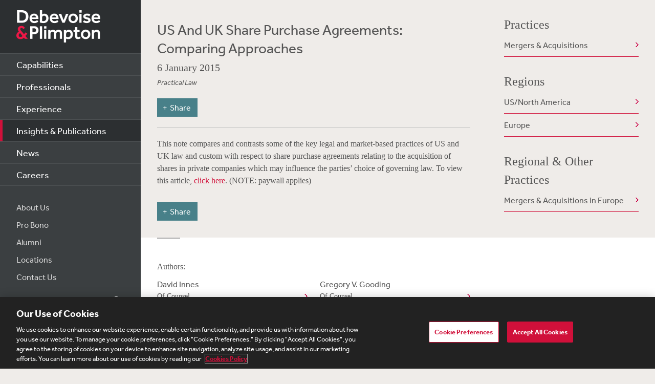

--- FILE ---
content_type: text/html; charset=utf-8
request_url: https://www.debevoise.com/insights/publications/2015/01/us-and-uk-share-purchase-agreements-comparing
body_size: 16189
content:


<!DOCTYPE html>
<html lang="en-US">



<head>
    <meta charset="utf-8">
    <meta http-equiv="X-UA-Compatible" content="IE=edge">

    
      <!-- OneTrust Cookies Consent Notice start for http://debevoise.com  -->
      <script src=https://cdn.cookielaw.org/scripttemplates/otSDKStub.js type="text/javascript" charset="UTF-8" data-domain-script="018f3f62-d929-70a0-86ef-7cca4d4181f8" ></script>
      <script type="text/javascript" src=https://cdn.cookielaw.org/consent/018f3f62-d929-70a0-86ef-7cca4d4181f8/OtAutoBlock.js></script>
      <script type="text/javascript">
        function OptanonWrapper() { }
      </script>
      <!-- OneTrust Cookies Consent Notice end for http://debevoise.com  -->
    

    <title>US And UK Share Purchase Agreements: Comparing Approaches | 01 | 2015 | Publications | Insights & Publications | Debevoise & Plimpton LLP</title>
    <meta name="limitfilter" content="Insights">
    <meta name="description" content="This note compares and contrasts some of the key legal and market-based practices of US and UK law and custom with respect to share purchase agreements relating to the acquisition of shares in private companies which may influence the parties’ choice of governing law.">
    <meta name="viewport" content="width=device-width, initial-scale=1.0, maximum-scale=1.0, user-scalable=no">
    <meta name="oni_section" content="Insights">

    <!-- Facebook Open Graph / Google Plus + -->
    <!-- <meta content="fb:app_id" content=""> -->
    <meta content="Debevoise" property="og:site_name">
    <meta content="https://www.debevoise.com/insights/publications/2015/01/us-and-uk-share-purchase-agreements-comparing" property="og:url">
    <meta content="US And UK Share Purchase Agreements: Comparing Approaches" property="og:title">
    <meta content="website" property="og:type">
    <meta content="This note compares and contrasts some of the key legal and market-based practices of US and UK law and custom with respect to share purchase agreements relating to the acquisition of shares in private companies which may influence the parties’ choice of governing law." property="og:description">
    <meta content="https://www.debevoise.com/-/media/images/aboutus/social_default_image_v3.jpg?rev=e2723c5ff14b422ab8e7a6f88166ade7&hash=508DABEA22BBFB7190413CC8F3EE48A7" property="og:image">
    <link rel="canonical" href="https://www.debevoise.com/insights/publications/2015/01/us-and-uk-share-purchase-agreements-comparing" />

    <!-- Twitter Cards / * Using property/not name to pass validation -->
    <!-- You must be approved to display twitter cards -->
    <meta content="summary_large_image" name="twitter:card">
    <meta content="US And UK Share Purchase Agreements: Comparing Approaches" name="twitter:title">
    <meta content="This note compares and contrasts some of the key legal and market-based practices of US and UK law and custom with respect to share purchase agreements relating to the acquisition of shares in private companies which may influence the parties’ choice of governing law." name="twitter:description">
    <meta content="https://www.debevoise.com/-/media/images/aboutus/debevoise_logo_twitter.jpg?rev=e98a3d135b1b4aef9547629a121d21d3&hash=7C1F9F05BF9BB53EB84087C2E65EBAE4" name="twitter:image">
    <meta content="@debevoise" name="twitter:site">

    <meta name="google-signin-client_id" content="410628782076-pbpn9149imhpu67u475u7s7vaaetvc05.apps.googleusercontent.com">
    <meta name="google-signin-scope" content="https://www.googleapis.com/auth/analytics.readonly">

    <script src="//use.typekit.net/zyy3dja.js"></script>
    <script>try { Typekit.load(); } catch (e) { }</script> 

    

    <link href="/assets/Main/public/img/branding/favicon.png" rel="shortcut icon" sizes="32x32" type="image/png">
    <script type="text/javascript" src="/assets/Main/public/scripts/lib/require.v-ldhxqkwvo721hsuqyxnpg.js"></script>
    <link href="/assets/Main/public/styles/main.v-gevpqk5crm4fsii1e6buvg.css" rel="stylesheet" />
    <link href="/assets/Main/public/styles/jquery-ui.min.v-m4oulvua7htrvhdqq2v4dq.css" rel="stylesheet" />
    <script src="/assets/Main/public/scripts/lib/modernizr2.7.1.min.v-s0kstad4pleg8yvawadfeg.js"></script>

    
<!-- Google Tag Manager -->
<script>
    (function (w, d, s, l, i) {
    w[l] = w[l] || []; w[l].push({
    'gtm.start':
    new Date().getTime(), event: 'gtm.js'
    }); var f = d.getElementsByTagName(s)[0],
    j = d.createElement(s), dl = l != 'dataLayer' ? '&l=' + l : ''; j.async = true; j.src =
    '//www.googletagmanager.com/gtm.js?id=' + i + dl; f.parentNode.insertBefore(j, f);
    })(window, document, 'script', 'dataLayer', 'GTM-PC3T97');
</script>
<!-- End Google Tag Manager -->


    <script type='application/ld+json'>{
  "@context": "https://schema.org",
  "@type": "NewsArticle",
  "headline": "US And UK Share Purchase Agreements: Comparing Approaches",
  "image": [
    ""
  ],
  "datePublished": "2015-01-06T06:00:00Z",
  "dateModified": "2019-07-30T09:27:13Z"
}</script>

    <!-- Vuture Web Tracking -->
    <script type="text/plain" class="optanon-category-C0002">
        !function (r) { var i = document.createElement("img"); i.setAttribute("src", "//vuture.debevoise.com/security/tracker.gif?referer=" + encodeURIComponent(r)) }(document.referrer);
    </script>
    <!-- END Vuture Web Tracking -->
</head>


<body class="componentized-layout">
    
        <!-- Google Tag Manager (noscript) -->
        <noscript><iframe src="https://www.googletagmanager.com/ns.html?id=GTM-PC3T97" height="0" width="0" style="display: none; visibility: hidden"></iframe></noscript>
        <!-- End Google Tag Manager (noscript) -->
    <form method="post" action="/insights/publications/2015/01/us-and-uk-share-purchase-agreements-comparing" id="form1">
<div class="aspNetHidden">
<input type="hidden" name="__VIEWSTATE" id="__VIEWSTATE" value="JOlTTqsUXZi/6+rpnB1TcUj8BD+naxmu8l1dgs1gFQL4I1NXAmfgXtTDa1cqXIyreKZ8L9O/pideIH1qt3HS5yDNxn0FOaQ19i3rzlGAE/X5mVS8S/k6EDp0m+vUdLA+e1j3XlvmdF8pqttIWzhZT2wAFedv0OK7vFHzmwvZBwDhcqzg/n1XZVLBaP8/phBUF7TPhhzdvgurgccKUbm/a1jgFI0zChMRKUe1BB/hCsAYB2KcmwWTB6I9nhs9tZBGEnYgxHAip8OooCcJ9McT23ci7s6hbP+EL4Zsj7aDJOCIOFNvopiGJ/UmLhcVUAL6BBh6h8QmbqeQukV/IiE63Z0JRMQ6arghYMLdYoPqgR/TtS5rwiiS3YM+tOdL2T/LhChD/MP26VEh36gCYuvLuUjYZWpeZFFOUYD84LNTl22VeoEMxRnAmIQMjVK2tl0l/ZRUuMpwTgkshDT4aImWkjd8Os+V9Yhnn8+ubGfVHoDwIUa39XkSv9lok0Uy6eJ3pTXSMSp+MMbjhjvuAfVMwlkzgAsx1oY0J9Pst696pBKoqECEg+9Ko9quSwwZYul6l1zoYd/9EM/8UeW1KfZavub4Qnr7is4bOeYcRlOLdWW8MVwLNo1x7+rA1u0pCkmAkYkrd3jNmfArWX998pHKo7C6Tvxs+OZNe5bsBIkwZPOtZP5sTSLFJmcM08gyYKyxh/X76fRuo99uqbe6ArIL+ZVM/rw43tEQgkqGdof1iNVFghGql2kwIBa3KBkctXHBmstI6ESXK28hLawU/xyiW6ONplqHex3sgg/xbQ2CqX970IrK/NqtKeJWPehvXjZlh6PIHDxoz3Y3nDhy5BGLoJHgw5FHUO9la40zDPxORCx5PKNrQdzl4O1WbGNkRXtUodfCb8vWd2kG8gffY+dcflYIn/lXhfAYwJJOlfUgd1kkZ2+LfHVHP5/5DKU8VfEwVr7zSgy3GVuhrnys/9Kx+AnMu/6IoMoF79Vypbm6FMKzkWoNDnjw1842aD0/dceLCwyRTc24M/NeDjZ5gJzvRvEMJevj7yhPQwZqkL6wGbilOz1WwOz6zbUK2pG2OB5QXBGmEhRw7GEeC8VfdsN1H7vgZ/sjNe7EoM+WzFS7zNfVdkYV9jTUIg9i5TfHvEkEjqfZfUHdJVhaAttAA4B3Mzkg+PrGXnvqU67Uh9b0eSOXt8611H7aZCY28+t6pggWrceNVJoRbMQeO2jlY2WnfzMiE9/[base64]/6/Inlrfqe0z7H1GKS6dPcc05cRKtRhs3YMRqk+KFDi8X/LvFRMPbRrfFv8eXQJdvAJvZmun9d7nB9MSnfZSBpy1zuqVjPBxS5taR4DhdR2Hc/xR2ChdwvpqSFqn7J90yLbOeoI1ZP7/Yna4b2yArQM9Q9nayexq1V2yJSBUhd44i/CKGdlYv4l0jNHU0B79fruNlhyp6OfLurTTcptdFsYMyCxo5bLOK6ms1wnMEesIbLdhxEanYBEOxkbYPQCSUWZmi+iu+JaX+IVp+rriKjW6JZ+RpBpxcWjmjZAiAJqMjYAMGXvw7a/yzKVDYXI0k5gAWE/TBQnmKD1zXaQmrir4sx7+G8w2jBQKhcufhXdOxs0Gzbtherf1Oq54hUWOBG/vg5yAFxFQ+B5FX2sT4JenK9jLPb179EVhy6/h0mQHk6aCfAQ9IVZ/2yK4AZZJzNWLBPxVxr36pWH3rd4JpAlp/0wPdvms4FUnXG8xzpmAZrnVOHVTqELJ8l1SWamDmT1JW49PdKGCTdZXh+HjCKo/lF20Lxc/7oVPvHi/brfiZjBsisIf9xwgWeBJPh32HY2iCChpLXdLaPS8VFE6+1Kh45KDQX2l3FyDbu4RUeJAJZppgiWY2nKFOR6sEh6I3uRo0QQ5UPUjiozFZ8mqPCgO1YB0WKnvByP/7rI+3miMaoUn0rZU0ctYuZLsSmSUgN98WBi+XI1k5bI2d4cARTVBg7XW3UYdrVsVKknSyyrch//q6yLCcXxmFoadEi5P+kqRh65e13IACqXEohS9nYMXr6QZnKSO6Qz8fn/ISoSfsoZo326gaWXY0re1TnVyhOGM61EPpwgCwxv7WTJpTJYRkR6ynN/EdOf5bwume4ZmGE38wivt/WwgQPJbXSpZ1PPh3o9IBFOEKr62FnEReSBmSIR2mpjIf22yNeOFfKX/Z+dEIjLFGTkjgbiMUeDM1oQjHq+Ajx8g10bCPIViACaMrhQT88VOwPvvAjjBPOs5qPcQC1Dc+AEC5C+TM1a6I/QIH/ixaQaTU2QZ8jXHfI7uLLyk9tVxiJmcTmlFbQV5GLXXJQVimT29jLvhf/CjsyxLLhhiNWhjMwMRmmQC4vUsZ4jvCwXMzZf85rjOhDtmX1Sb1JFsoybDE2FGtcJkHEOJOwSrQxSG4ABhHBnZrNwDHv160ztzo5Wwc6AnRgBgDm5eqntvVyUvuF/ZhhdBtgjmX90n5fbx64wO/CpkLkAO62pprxNvUTv1J2QVJb7HfWRFPS2QCHNgPdPz48QmqODopmxWFP9GVVgW2yFLOrjdhF4ow83Q6iUiWtLTfauIKqm+gH1eSHFlJ46npGP13kHA2AiPMLrg97ZcZyO3T0kDdDkwxSLAP6GJbcT4wwXuBRKEvnxpDECHhlFv93590/PZYgtPf+NISAHjAp3rRduLQHw74DlTs/BsTR2wEUM8SPYQv97vqFJUErvJ3pzAElad9aTi95X2QHiW4yiD0Ip99pgOr8YAGU25F/kw3LxCYBIrlnED67Fvx3REC3BO/r/Lap/1RVYMkktGFD141Y7XXPh317fsJnUhvjRXG4SUMc1bAAQ/[base64]/eRwRyhfVreFYPR5PyB0i6oAmU1N99sSZESanwT04tyx8AqdOTCfpKunWqwgCZ2hWS87ixKlzyJ4ZahSasepKPP6+qI1X7uVR3GLbShS4Wxb+3SrFm7gs3y8DME3ALNaxnWgPm5R9n2AlTLVvrnWv9PhGBpxime9GB3P3h4bp3Qs3+rilK/AHd082KMqfh/sH6cgB3dFqNo7bN2l/7RGZbgfG0Eq+GpgZ+Ezbk00wRs1+Ul1B/sGHVieb+Bsdqx366kFKSFICrnSxSMe4wgbTpkiFrs5VuSKbhjGu4EWFDbl/fzZqoJ/+aTrKCsHYUiOn6aOsllfST7456nA38qHQEIcwn8bfoeLgzCc+uwxz0tvQS+bwQ7pazIwZqWQCbAlCyyzH/CAsNSCiqn6mCxiwInziVN0WMFbJCBrPE7/Haiq8ie/JQi4YrCTYh64Y9sj6AjJe5xPZ+QGYSJ78kIrp7anB9DkQZU+as4sRGM7PoPyG0scH1c0ehoPynDkAsg7m8ZDQ3zsUZWDI+l4px9TxhJcz5RdCYyXtubmvyM/RE3QDvhWRgpANNfM97CGlFCD06+vkBeuw6Dr3VHMNy+MePXCxfv4UietC+JXqiJHJbfyL2sc8TDpYsEZtUNhC8auqT0NIxOgWSY8COn9rUrAuCBPDO4Srjs0NAzH49YmoEbXY/cjKDQsor2c4PtKNGfmAQ2CdgJIaHd7tSeNagcfluoPv7cAUr7nePlPG8+yNwXExAp0PaBfp++x2vFn2UenlUcqcloiRsMjcfwf1/[base64]/9O+0g+IZI19SbJFGruJr/KjdrpyKnHzIqVXOrKYs0/62h7qv0y3UW/gW4Ev/wBbYaVrLWHnR9A4A8fjzdMfzUMQng1etUCi07pMjuFi7Y5hkjohkkAjwpqIUq+OiVT4eI5vjAa7QYkNT6qYUrm3VX6kOjXQsuvUiWmo9+/sZ2JJ1+CJ0mwMoSis7EXfO/NATdIFiFjAKJ8c4dNgaua7oH9cr6Bi7/[base64]/RaK/a8ugB0ZKmgyrI9xYpZwoQYkU0SUNL++tC+KxaiuAvbbBO8bSxoDgA5Og8TMFkennPkYrI75jlCYn09zRJ2oxQg21WQgw78rofzAG+Q+DQWXMWIWobtVOMCMWnzXXE2kVPFnlHF5V9ii207q5z/rAJwin28ydGIOl/pRvvT0okZiG09yISx86qXhEcCRES3F/yHnXa5ypbnPu2fb+OxTnoP7wm6jNpGZQoMmNRgDBV7vBIwGHaRjR2j3dOGsRN/8Cybu4yobOs8qYDbkrxGx3dcaxgo4AUaChDmtKBP8wmfdsTItaeGZpcoo63aVeUp2TDjz9lWZIDLrWdl/HQNnvSm1+b8qi6vBqlLRZVFwl5CULvzRSk0enmxgOtRGrC2tNGCAxYpG8JxT97WrAFaNkFpXCcw7jgBesVHRBS7lgg6rDu/ZRPqBfWhUUsSJDTW1PUCynTLGAPiJgItItUkLK9eHP2fxCWP3zsebBVPGgJAwEETUFRF5djzXkIZ/kIrybcqXmU3QnjtAcIFigXqoEEI2Neqfa6yz1OgYHGY7TqFrHfpPkIErfchgq5m+r9BTdCT7WagdIi+Skyp1KBRcu4xDFRHmkl/y09DbTLopGnGmL72XqbIWbpMNypAVrQyj1lYYg0d5UZbDDvcfgk1NkGCi5v+JXBGrfqATelcxpO62ZPEOwzzrACR0kYdTt43D984Ie1FBJ8Yqp6emUS3Y39qwhbe+unedjCtJmD/zZLO5uoSMtEKHx4sMA8WK7VDpqA9JdApribrRGawAtIBljraNu89eK8Y4EQzQckSKQNUgnkh6P4xbYs9TEZ6Hw++tTeOjXLFSXSK6tNojtCKl7+U1TfLm/rndVfpK1CoDzUS8VHf3s+aALp2tk/e87l0XbeitVbq6dg7z/gyRApraopdQS9AIOAEJIIi4pxCSCYA2vU4R+/bKs3Q5k2W//j3TTKpYFgYjEXA621VehT0TaiacQhxpLMU65DuyF52A14rjuXAhwL4K3/Msp3mE+XpjGCWriFC8tSEfYlZc4qzwbETHmWvT6digKnMbnJmDlFabcPf9Uhd1Y2uhysX8lURCJTDiQXwVGqIv8JMsoOO1DXOASBU615Yj3ZcQiIFQtSPpnfXL4OMCfik/EWFEQ/0FFWNq4Rx47mHW4e0omUqqvl28UtElFJ+fKfkDaXglxGkiDmqVQ/+g+BtxTOtTKr4H7fonFgWzochJ9o1RH7Bl6kdV4fm7jS0UAMYnH9/Idz//EmAdfY/alwAgcTdcGMIhGoIFkJFNQjzX/PDa/06Y/qDzKY4idIXaNZfCdoPAZTFQLpLqAeHIWVfhSui7j2Bh8GLTDdiM03LPZ5enETzyGB1hoA9LTtpJJYFuGQOiKufDyGvyckGC+vEk17ur+7m3da/DGViLU7FF8BdLXN5k9dGQcKSl565cTZeU+ksmMx4lDc8uZ2QyA9/KqJpP4TBeWwPIj+dXinZfsDzne3os8jWdpsbg0GuRw5rN9CfN1QNiij9JRRhiHRXx4xV1ifCKjqjiBTEtS2VmMf9NnzTfhHi16Jm9BIaJq9yQpDLfutulbl83/4us3AiIgDdTwywo75pKmGEZHrQOq4hYLA3XDmrkY5F+1D5tF1LdWpLmMZtyQV+HDgAx5WlfmO4VjMZDYW4Rx7ubKOKq1A7NBmgl8B2usQrUUy/[base64]/EQzixGi/x1Rc4tGKWBstN6DcK2HTlLgsIRQpJtNIYQJwnua3SlrujS9l+O8o9/6y+6c1lhG7IzvJBS4I2ZN+e0PiHCgE8HpxCiW19FtvKoWlLOWgkOq8RUw7G5nea0NdUOgqhZKya96UB1ECxKMv8KgE0DEfbz2n94uep2T/PWhLfBUEwJMPwDpec5adU3/6+hfn1mufFW9Vmkd66XXoqsEf6QkJHEO04JERAZdom46T/NJ7DmjCeg/2+UEFlcPzIXcYe5ayo72H6P9RPwQYScBY9Y1Pau0Zkkcfq/F0Fo8HauXwLiejMb9pPcGuL0YK61uK69zGdlpXUgtohjHsJ+YE1Z0DU7ZGjMDAg7uUfcVkyXCI76xUd7rdcUbjQfY0kiIFMpURPBeSxhqBZatORCqovEnzJAW3ZdR+1XhIr++Iib+erOYHWr5EKMDYpiOT/[base64]/FR456cGEY0AK/tJSYSBADSTUU2md/j7EM/kTk8bYBWxK6RX1Fo+4OaFQ5ryYh+1zkYVu5qK98xqeEOyU++hVT6hicD7lVMoj1MMQepThJvZ41RusfQqub7AsBIMYhMNNrp86eSlaY9AGyYb7AbEYb3ONUz61zMn6jIWznlpcAoBPdSkBfE9sON6tQYdzNSdvT/[base64]/o/tPEzy61p+MdEKkvbGJqRXxaRuPPHgoeSwvZWtI49mXXiAvCtJPsD/2/8ZV/4vipfG4z+fLYpJIs8vVXrd9P8N8ouL6vd6DrOLR/KrlAASTwIlvrWt+grETFbNSDByhINRlkm4dyOGthK7z2cyPmu5BZfcHzAuYZrjdb8YABZFn9Ffh3dsgXckx1l/7pZ01p2K3YGEFla/lSFnAShHWyre0jNMpqhJIzWSrrnVDeARalZ7LZUCc0dj6gJPkpg+w6GuI6XaZJJ7lGJkQKlmV1drECD3hrk68vDuJvauTeTf7pr5pTIFGj0Xj+fHYqUcBfOSAvattkVA4tE2dKrVVz8AMCwSdfuv0eW/Nc37CFu3ZpryWWrqSkAsVkKavMgqIIAj4cWaSfGRsjsTcLkEga9ZMhyoQDHvohwSvLpqm9kJ+5Idu0o6jCLbVKv8o3kLHuHVSjeT4Y1VJWlekyi6qpDUN6q7ie2oezSNl5Tv5h9j3q/[base64]/da6oxPj9gL0okb+4lz8P43kKK3e3Ht5mqMWdVmoW2IA9rl/9p2w1mtk2R5imXV5shHQn5B4PAScMCwFOG9XGUdH4Wy9fL0AyrTFRZMAxMET4jiAbHR2zff9Lium57rdOq0ApyFZmOosjoMl8HTw==" />
</div>

<div class="aspNetHidden">

	<input type="hidden" name="__VIEWSTATEGENERATOR" id="__VIEWSTATEGENERATOR" value="4CF4E87B" />
	<input type="hidden" name="__VIEWSTATEENCRYPTED" id="__VIEWSTATEENCRYPTED" value="" />
</div>

        <div class="body-wrapper" windowresize>

            <div class="modal-overlay" modal-overlay ng-class="{true: 'active', false: 'inactive'}[overlay.active]" ng-click="closeModal($event)"></div>

            
<!--stopindex-->
<div class="site-header">
    
    <h1>
        <a class="site-logo" href="/">
            <img src="/assets/Main/public/img/branding/logo.png" class="site-logo-img" alt="Debevoise and Plimpton logo" />
        </a>
    </h1>
    <a class="nav-toggle" href="javascript:void(0)" role="button"><span aria-hidden="true"></span></a>
    <img src="/assets/Main/public/img/branding/logo.gif" class="printlogo" />
    
</div>
<!--startindex-->


            

<!--stopindex-->
<div class="site-navigation nocontent" id="navigation">
   
        
    <ul class="nav nav-primary">
        
                <li class="nav__item ">
                    <a href="/capabilities" id="Navigation_rptPrimaryNavigation_aPrimaryLink_0" class="nav-primary__link">Capabilities</a>
                </li>
            
                <li class="nav__item ">
                    <a href="/professionals" id="Navigation_rptPrimaryNavigation_aPrimaryLink_1" class="nav-primary__link">Professionals</a>
                </li>
            
                <li class="nav__item ">
                    <a href="/experience" id="Navigation_rptPrimaryNavigation_aPrimaryLink_2" class="nav-primary__link">Experience</a>
                </li>
            
                <li class="nav__item is-active">
                    <a href="/insights" id="Navigation_rptPrimaryNavigation_aPrimaryLink_3" class="nav-primary__link">Insights &amp; Publications</a>
                </li>
            
                <li class="nav__item ">
                    <a href="/news" id="Navigation_rptPrimaryNavigation_aPrimaryLink_4" class="nav-primary__link">News</a>
                </li>
            
                <li class="nav__item ">
                    <a href="/careers" id="Navigation_rptPrimaryNavigation_aPrimaryLink_5" class="nav-primary__link">Careers</a>
                </li>
            


    </ul>

    <ul class="nav nav-secondary">
        
                <li class="nav__item">
                    <a href="/aboutus" id="Navigation_rptSecondaryNavigation_aSecondaryLink_0" class="nav-secondary__link">About Us</a> 
                </li>
            
                <li class="nav__item">
                    <a href="/aboutus/pro-bono" id="Navigation_rptSecondaryNavigation_aSecondaryLink_1" class="nav-secondary__link">Pro Bono</a> 
                </li>
            
                <li class="nav__item">
                    <a href="/alumni" id="Navigation_rptSecondaryNavigation_aSecondaryLink_2" class="nav-secondary__link">Alumni</a> 
                </li>
            
                <li class="nav__item">
                    <a href="/aboutus/offices" id="Navigation_rptSecondaryNavigation_aSecondaryLink_3" class="nav-secondary__link">Locations</a> 
                </li>
            
                <li class="nav__item">
                    <a href="/contact-us" id="Navigation_rptSecondaryNavigation_aSecondaryLink_4" class="nav-secondary__link">Contact Us</a> 
                </li>
            
        
        
    </ul>
    <div class="site-search">
        <input type="search" name="PeopleSearch" class="input" placeholder="Search" autocomplete="off">
        <button onclick="return false;" class="btn btn-site-search">Search</button>
    </div>
    
            <div class="copyright">&copy; 2026 Debevoise &amp; Plimpton LLP</div>
    
  
</div>
<!--startindex-->
<script>
    require(['/assets/Main/public/scripts/main.v-phvikje3bywzrhg3tupfw.js'], function () {
        require(['jquery', 'navigation']);
    });
</script>



            

<div class="site-main site-main--interior site-main--interior-article">

    <div class="col--main content--article">
        <!--stopindex-->
        <div class="insights-type">
            
        </div>

        <h1 class="page-title">
            US And UK Share Purchase Agreements: Comparing Approaches
        </h1>

        <div class="meta-info">
            <div class="date">
                6 January 2015
            </div>
            <div class="source">
                Practical Law
            </div>
        </div>

        
        
        
<!--stopindex-->
<div class="share-tools js-share-tools">
    
        <div class="share-trigger">
            <button type="button" class="share-tools-button js-share-tools-button" tabindex="0" aria-expanded="false">
                <span class="share-tools-button-text">Share</span>
            </button>
        </div>
    

    <div class="share-buttons js-share-buttons" role="region" aria-hidden="true" tabindex="-1">
        <ul class="share-buttons-items" aria-orientation="horizontal">

            <li class="share-buttons-item">
                <a class="share-button js-share-button" data-share="twitter" href="https://twitter.com/intent/tweet?source=https%3a%2f%2fwww.debevoise.com%2finsights%2fpublications%2f2015%2f01%2fus-and-uk-share-purchase-agreements-comparing&text=US%20And%20UK%20Share%20Purchase%20Agreements%3a%20Comparing%20Approaches%20:%20https%3a%2f%2fwww.debevoise.com%2finsights%2fpublications%2f2015%2f01%2fus-and-uk-share-purchase-agreements-comparing" target="_blank" title="Tweet" onclick="window.open('https://twitter.com/intent/tweet?text=' + encodeURIComponent(US%20And%20UK%20Share%20Purchase%20Agreements%3a%20Comparing%20Approaches) + ':%20' + encodeURIComponent(https%3a%2f%2fwww.debevoise.com%2finsights%2fpublications%2f2015%2f01%2fus-and-uk-share-purchase-agreements-comparing)); return false;" tabindex="0"><img alt="Tweet" src="/assets/Main/public/img/Twitter.png" /></a>
            </li>

            <li class="share-buttons-item">
                <a class="share-button js-share-button" data-share="linkedin" href="https://www.linkedin.com/shareArticle?mini=true&url=https%3a%2f%2fwww.debevoise.com%2finsights%2fpublications%2f2015%2f01%2fus-and-uk-share-purchase-agreements-comparing&title=US%20And%20UK%20Share%20Purchase%20Agreements%3a%20Comparing%20Approaches&source=https%3a%2f%2fwww.debevoise.com%2finsights%2fpublications%2f2015%2f01%2fus-and-uk-share-purchase-agreements-comparing" target="_blank" title="Share on LinkedIn" onclick="window.open('https://www.linkedin.com/shareArticle?mini=true&url=' + encodeURIComponent(https%3a%2f%2fwww.debevoise.com%2finsights%2fpublications%2f2015%2f01%2fus-and-uk-share-purchase-agreements-comparing) + '&title=' +  encodeURIComponent(US%20And%20UK%20Share%20Purchase%20Agreements%3a%20Comparing%20Approaches)); return false;" tabindex="0"><img alt="Share on LinkedIn" src="/assets/Main/public/img/LinkedIn.png" /></a>
            </li>

            <li class="share-buttons-item">
                <a class="share-button js-share-button" data-share="email" href="mailto:?subject=US%20And%20UK%20Share%20Purchase%20Agreements%3a%20Comparing%20Approaches&body=US%20And%20UK%20Share%20Purchase%20Agreements%3a%20Comparing%20Approaches%0D%0A%0D%0Ahttps%3a%2f%2fwww.debevoise.com%2finsights%2fpublications%2f2015%2f01%2fus-and-uk-share-purchase-agreements-comparing" title="Send email" onclick="window.open('mailto:?subject=' + encodeURIComponent(US%20And%20UK%20Share%20Purchase%20Agreements%3a%20Comparing%20Approaches) + '&body=' + encodeURIComponent(US%20And%20UK%20Share%20Purchase%20Agreements%3a%20Comparing%20Approaches%0D%0Ahttps%3a%2f%2fwww.debevoise.com%2finsights%2fpublications%2f2015%2f01%2fus-and-uk-share-purchase-agreements-comparing)); return false;" tabindex="0"><img alt="Send email" src="/assets/Main/public/img/Email.png" /></a>
            </li>

        </ul>
    </div>
</div>
<!--startindex-->

        <div class="mod article__content rich-text">
            
            <!--startindex-->
            This note compares and contrasts some of the key legal and market-based practices of US and UK law and custom with respect to share purchase agreements relating to the acquisition of shares in private companies which may influence the parties&rsquo; choice of governing law. To view this article, <a href="https://uk.practicallaw.thomsonreuters.com/7-588-2045?transitionType=Default&amp;contextData=(sc.Default)&amp;firstPage=true&amp;comp=pluk&amp;bhcp=1">click here</a>. (NOTE: paywall applies)
            

        </div>

        
<!--stopindex-->
<div class="share-tools js-share-tools">
    
        <div class="share-trigger">
            <button type="button" class="share-tools-button js-share-tools-button" tabindex="0" aria-expanded="false">
                <span class="share-tools-button-text">Share</span>
            </button>
        </div>
    

    <div class="share-buttons js-share-buttons" role="region" aria-hidden="true" tabindex="-1">
        <ul class="share-buttons-items" aria-orientation="horizontal">

            <li class="share-buttons-item">
                <a class="share-button js-share-button" data-share="twitter" href="https://twitter.com/intent/tweet?source=https%3a%2f%2fwww.debevoise.com%2finsights%2fpublications%2f2015%2f01%2fus-and-uk-share-purchase-agreements-comparing&text=US%20And%20UK%20Share%20Purchase%20Agreements%3a%20Comparing%20Approaches%20:%20https%3a%2f%2fwww.debevoise.com%2finsights%2fpublications%2f2015%2f01%2fus-and-uk-share-purchase-agreements-comparing" target="_blank" title="Tweet" onclick="window.open('https://twitter.com/intent/tweet?text=' + encodeURIComponent(US%20And%20UK%20Share%20Purchase%20Agreements%3a%20Comparing%20Approaches) + ':%20' + encodeURIComponent(https%3a%2f%2fwww.debevoise.com%2finsights%2fpublications%2f2015%2f01%2fus-and-uk-share-purchase-agreements-comparing)); return false;" tabindex="0"><img alt="Tweet" src="/assets/Main/public/img/Twitter.png" /></a>
            </li>

            <li class="share-buttons-item">
                <a class="share-button js-share-button" data-share="linkedin" href="https://www.linkedin.com/shareArticle?mini=true&url=https%3a%2f%2fwww.debevoise.com%2finsights%2fpublications%2f2015%2f01%2fus-and-uk-share-purchase-agreements-comparing&title=US%20And%20UK%20Share%20Purchase%20Agreements%3a%20Comparing%20Approaches&source=https%3a%2f%2fwww.debevoise.com%2finsights%2fpublications%2f2015%2f01%2fus-and-uk-share-purchase-agreements-comparing" target="_blank" title="Share on LinkedIn" onclick="window.open('https://www.linkedin.com/shareArticle?mini=true&url=' + encodeURIComponent(https%3a%2f%2fwww.debevoise.com%2finsights%2fpublications%2f2015%2f01%2fus-and-uk-share-purchase-agreements-comparing) + '&title=' +  encodeURIComponent(US%20And%20UK%20Share%20Purchase%20Agreements%3a%20Comparing%20Approaches)); return false;" tabindex="0"><img alt="Share on LinkedIn" src="/assets/Main/public/img/LinkedIn.png" /></a>
            </li>

            <li class="share-buttons-item">
                <a class="share-button js-share-button" data-share="email" href="mailto:?subject=US%20And%20UK%20Share%20Purchase%20Agreements%3a%20Comparing%20Approaches&body=US%20And%20UK%20Share%20Purchase%20Agreements%3a%20Comparing%20Approaches%0D%0A%0D%0Ahttps%3a%2f%2fwww.debevoise.com%2finsights%2fpublications%2f2015%2f01%2fus-and-uk-share-purchase-agreements-comparing" title="Send email" onclick="window.open('mailto:?subject=' + encodeURIComponent(US%20And%20UK%20Share%20Purchase%20Agreements%3a%20Comparing%20Approaches) + '&body=' + encodeURIComponent(US%20And%20UK%20Share%20Purchase%20Agreements%3a%20Comparing%20Approaches%0D%0Ahttps%3a%2f%2fwww.debevoise.com%2finsights%2fpublications%2f2015%2f01%2fus-and-uk-share-purchase-agreements-comparing)); return false;" tabindex="0"><img alt="Send email" src="/assets/Main/public/img/Email.png" /></a>
            </li>

        </ul>
    </div>
</div>
<!--startindex-->
    </div>

    <div class="sidebar">
        <div id="content_0_ctl00_RelatedCapabilities_pnlPractices">
	
    <div class="mod rel-practices">
        <h3>Practices</h3>
        <ul class="listing related-list">
            
                    <li class="listing__item">
                        <a href="/capabilities/practice-areas/mergers--acquisitions" id="content_0_ctl00_RelatedCapabilities_rptPractices_aLink_0" class="listing__link">Mergers &amp; Acquisitions</a>
                    </li>
                
        </ul>
    </div>

</div>


<div id="content_0_ctl00_RelatedCapabilities_pnlRegions">
	
    <div class="mod rel-regions">
        <h3>Regions</h3>
        <ul class="listing related-list">
            
                    <li class="listing__item">
                        <a href="/capabilities/regions/usnorth-america" id="content_0_ctl00_RelatedCapabilities_rptRegions_aLink_0" class="listing__link">US/North America</a>
                    </li>
                
                    <li class="listing__item">
                        <a href="/capabilities/regions/europe" id="content_0_ctl00_RelatedCapabilities_rptRegions_aLink_1" class="listing__link">Europe</a>
                    </li>
                
        </ul>
    </div>

</div>
<div id="content_0_ctl00_RelatedCapabilities_pnlCapabilities">
	
    <div class="mod rel-practices">
        <h3>Regional & Other Practices</h3>
        <ul class="listing related-list">
            
                    <li class="listing__item">
                        <a href="/capabilities/capabilities--landing/mergers-and-acquisitions-in-europe" id="content_0_ctl00_RelatedCapabilities_rptCapabilities_aLink_0" class="listing__link">Mergers &amp; Acquisitions in Europe</a>
                    </li>
                
        </ul>
    </div>

</div>

    </div>
    
</div>

<div class="section section--related">
    <div class="content col--main insight">
        <div id="content_0_ctl00_ctl00_pnlProfessionals">
	
    <div class="mod mod-related-material rel-professionals pros">
        <h3 class="related-material__label">Authors:</h3>
        <ul class="listing related-list related-professionals">
            
                    
<li class="listing__item">
    <a href="/davidinnes" class="listing__link">David Innes<span class='level'>Of Counsel</span></a>
</li>

                
                    
<li class="listing__item">
    <a href="/gregorygooding" class="listing__link">Gregory V. Gooding<span class='level'>Of Counsel</span></a>
</li>

                
                    
<li class="listing__item">
    <a href="/williamregner" class="listing__link">William D. Regner<span class='level'>Partner</span></a>
</li>

                
        </ul>
    </div>
    

</div>
<script>
    require(['/assets/Main/public/scripts/main.v-phvikje3bywzrhg3tupfw.js'], function () {
        require(['jquery']);
    });
        
    
</script>



        
    </div>
</div>

<script>
    require(['/assets/Main/public/scripts/main.v-phvikje3bywzrhg3tupfw.js'], function () {
        require(['jquery', 'share', 'mainscript', 'progressbar'], function () {
            $(".js-accordion-trigger.related-professional").click(function () {
                var guid = $(this).attr("data-guid");
                var skip = $(this).attr("data-skip");
                var ajaxUrl = "/layouts/WebUserControls/Main/RelatedLists/AjaxLoad/AjaxLoadRelatedProfessionals.aspx";
                ajaxUrl += '?Guid=' + guid + "&skip=" + skip;

                $.ajax({ url: ajaxUrl })
                  .done(function (p) {
                      var preHeight = $(".mod.mod-related-material.rel-professionals.pros").height();
                      $(".listing.related-list.related-professionals").append(p);
                      var postHeight = $(".mod.mod-related-material.rel-professionals.pros").height();
                      $(".js-accordion-trigger.related-professional").hide();
                      $(".mod.mod-accordion.js-mod-accordion.pros").hide();
                      var currentHeight = $(".homeMain.js-slideOut").height();
                      $(".homeMain.js-slideOut").css('height', currentHeight + postHeight - preHeight);
                  });
            });
        });
    });
</script>


<script>
    require(['/assets/Main/public/scripts/main.v-phvikje3bywzrhg3tupfw.js'], function () {
        require(['jquery',  'mainscript',  'jquery.history']);
    });
</script>

            

<!--stopindex-->
<div class="site-footer">
    

    <ul class="nav nav--inline nav-regions">
        
                <li class="nav__item">
                    <a href="/insights/insights-subscribe-page" id="FooterInterior_rptFooter_aFooterLink_0" class="nav__link">Subscribe</a>
                </li>
            
                <li class="nav__item">
                    <a href="/footer/site-map" id="FooterInterior_rptFooter_aFooterLink_1" class="nav__link">Site Map</a>
                </li>
            
                <li class="nav__item">
                    <a href="/footer/legal" id="FooterInterior_rptFooter_aFooterLink_2" class="nav__link">Legal</a>
                </li>
            
                <li class="nav__item">
                    <a href="/footer/cookies-policy" id="FooterInterior_rptFooter_aFooterLink_3" class="nav__link">Cookies Policy</a>
                </li>
            
                <li class="nav__item">
                    <a href="/footer/privacy" id="FooterInterior_rptFooter_aFooterLink_4" class="nav__link">Privacy</a>
                </li>
            
                <li class="nav__item">
                    <a href="https://www.debevoise.com/-/media/files/aboutus/uk-modern-slavery-act-transparency-statement-2025.pdf" id="FooterInterior_rptFooter_aFooterLink_5" class="nav__link" target="_blank">UK Modern Slavery Act Transparency Statement</a>
                </li>
            
                <li class="nav__item">
                    <a href="https://extranet.debevoise.com/debevoise" id="FooterInterior_rptFooter_aFooterLink_6" class="nav__link" target="_blank">Visitor Login</a>
                </li>
            
                <li class="nav__item">
                    <a href="https://connect.debevoise.com/" id="FooterInterior_rptFooter_aFooterLink_7" class="nav__link" target="_blank">Debevoise Login</a>
                </li>
            
                <li class="nav__item">
                    <a href="https://connectamer2.debevoise.com" id="FooterInterior_rptFooter_aFooterLink_8" class="nav__link" target="_blank">Debevoise Login (2)</a>
                </li>
            
                <li class="nav__item">
                    <a href="https://www.debevoise.com/citrix/citrix-receiver" id="FooterInterior_rptFooter_aFooterLink_9" class="nav__link" target="_blank">Login Help</a>
                </li>
            
                <li class="nav__item">
                    <a href="http://women.debevoise.com/" id="FooterInterior_rptFooter_aFooterLink_10" class="nav__link" target="_blank">Debevoise Women&#39;s Review</a>
                </li>
            
    </ul>
</div>
<script>
    require(['/assets/Main/public/scripts/main.v-phvikje3bywzrhg3tupfw.js'], function () {
        require(['share']);
    });
</script>
<!--startindex-->

        </div>

    </form>

    <script type="text/javascript">
        /*<![CDATA[*/
        (function () {
            var sz = document.createElement('script'); sz.type = 'text/javascript'; sz.async = true;
            sz.src = '//us1.siteimprove.com/js/siteanalyze_43587.js';
            var s = document.getElementsByTagName('script')[0]; s.parentNode.insertBefore(sz, s);
        })();
        /*]]>*/
    </script>

    <!--SCRIPTS-->
    <script>
        require(['/assets/Main/public/scripts/main.v-phvikje3bywzrhg3tupfw.js'], function () {
            require(['app'], function () {
                
                angular.bootstrap(document, ['App']);
            });
        });
    </script>
    <!--END SCRIPTS-->
</body>
</html>